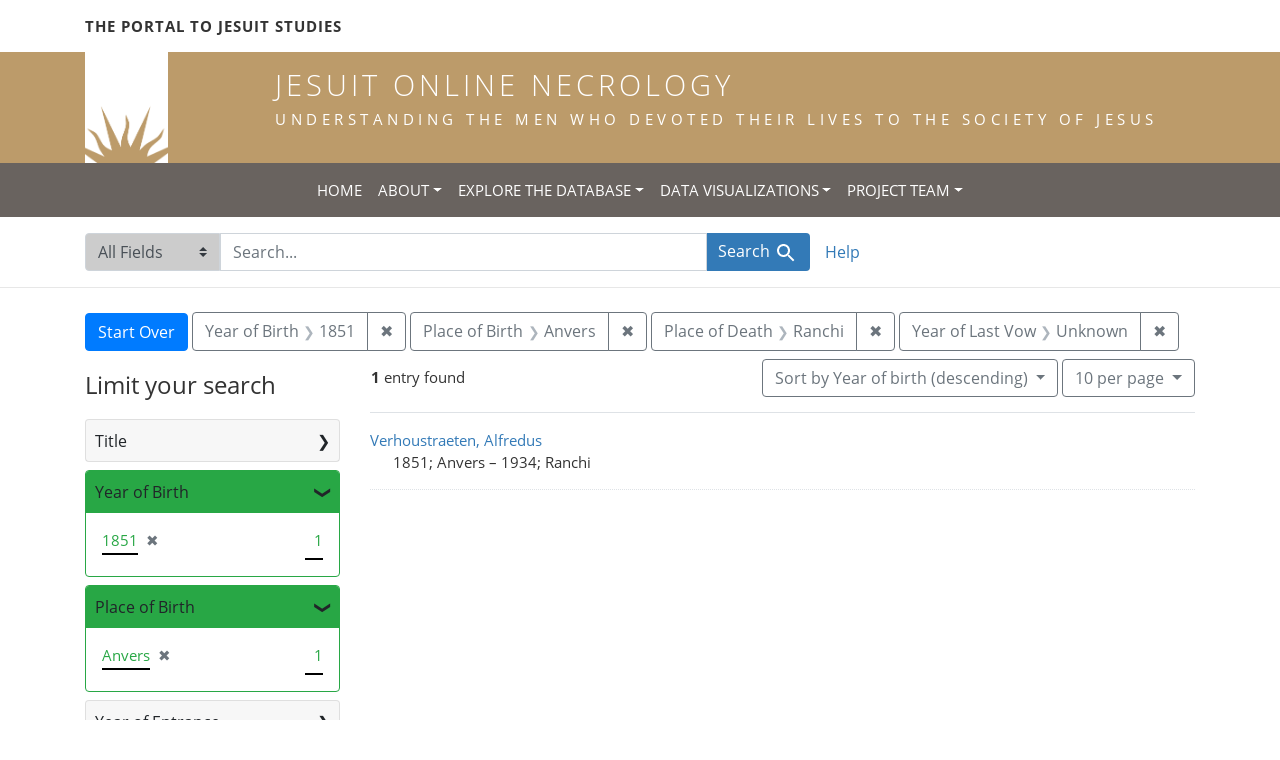

--- FILE ---
content_type: text/html; charset=utf-8
request_url: https://jesuitonlinenecrology.bc.edu/?f%5Bbirth_year_iti%5D%5B%5D=1851&f%5Bplace_of_birth_facet%5D%5B%5D=Anvers&f%5Bplace_of_death_facet%5D%5B%5D=Ranchi&per_page=10&q=&range%5Bvow_year_iti%5D%5Bmissing%5D=true&search_field=all_fields&sort=birth_desc
body_size: 5140
content:

<!DOCTYPE html>
<html class="no-js" lang="en">
  <head>
    <meta charset="utf-8">
    <meta http-equiv="Content-Type" content="text/html; charset=utf-8">
    <meta name="viewport" content="width=device-width, initial-scale=1, shrink-to-fit=no">

    <!-- Internet Explorer use the highest version available -->
    <meta http-equiv="X-UA-Compatible" content="IE=edge">

    <title>Year of Birth: 1851 / Place of Birth: Anvers / Place of Death: Ranchi - Jesuit Online Necrology Search Results</title>
    <link href="https://jesuitonlinenecrology.bc.edu/catalog/opensearch.xml" title="Jesuit Online Necrology" type="application/opensearchdescription+xml" rel="search" />
    <link rel="shortcut icon" type="image/x-icon" href="/assets/favicon-2ac77be714dcfe50cdeba749fef7e6f521083334a154e1f98c4592862c9f23f7.ico" />
    <link rel="stylesheet" media="all" href="/assets/application-4df41d5f4c3c192708a18aa2428e5ef17668a63f0fba292135946dd42141d097.css" />
    <script src="/assets/application-59eec9320c2466fcfd49b496754ac300e095ca7eae90e3a0e87c1a6f6f54b114.js"></script>
    <meta name="csrf-param" content="authenticity_token" />
<meta name="csrf-token" content="KQKu1T83I6lkZXJ3iOoulh8z-BCg_hJK1oUnrP4PGzoOtbIryG_e8cAdscLxQtR8Ds6WkjHZCxW_CknXNlHXow" />
      <meta name="totalResults" content="1" />
<meta name="startIndex" content="0" />
<meta name="itemsPerPage" content="10" />

  <link rel="alternate" type="application/rss+xml" title="RSS for results" href="/catalog.rss?f%5Bbirth_year_iti%5D%5B%5D=1851&amp;f%5Bplace_of_birth_facet%5D%5B%5D=Anvers&amp;f%5Bplace_of_death_facet%5D%5B%5D=Ranchi&amp;per_page=10&amp;q=&amp;range%5Bvow_year_iti%5D%5Bmissing%5D=true&amp;search_field=all_fields&amp;sort=birth_desc" />
  <link rel="alternate" type="application/atom+xml" title="Atom for results" href="/catalog.atom?f%5Bbirth_year_iti%5D%5B%5D=1851&amp;f%5Bplace_of_birth_facet%5D%5B%5D=Anvers&amp;f%5Bplace_of_death_facet%5D%5B%5D=Ranchi&amp;per_page=10&amp;q=&amp;range%5Bvow_year_iti%5D%5Bmissing%5D=true&amp;search_field=all_fields&amp;sort=birth_desc" />
  <link rel="alternate" type="application/json" title="JSON" href="/catalog.json?f%5Bbirth_year_iti%5D%5B%5D=1851&amp;f%5Bplace_of_birth_facet%5D%5B%5D=Anvers&amp;f%5Bplace_of_death_facet%5D%5B%5D=Ranchi&amp;per_page=10&amp;q=&amp;range%5Bvow_year_iti%5D%5Bmissing%5D=true&amp;search_field=all_fields&amp;sort=birth_desc" />

    <!--- THIS IS TEXT TO SHOW -->
      <!-- Global site tag (gtag.js) - Google Analytics -->
 <!-- Google tag (gtag.js) -->
<script async src="https://www.googletagmanager.com/gtag/js?id=G-JV5MBTGVZS"></script>
<script>
  window.dataLayer = window.dataLayer || [];
  function gtag(){dataLayer.push(arguments);}
  gtag('js', new Date());

  gtag('config', 'G-JV5MBTGVZS');
</script>

  </head>
  <body class="blacklight-catalog blacklight-catalog-index">
    <header class="header">
  <!-- portal link container -->
  <div class="container-md">
      <div class="row">
        <div class="top-menu col-12">
          <span class="upper hidden-xs"><a href="https://www.jesuitportal.bc.edu" target="new" class="iajs">The Portal to Jesuit Studies</a></span>
          <ul class="nav navbar-nav bc-top-nav ">
            <!--
                <li>
                  <div class='nav-item user-signin'><a href="/users/sign_in">Sign in</a></div>
                </li>
            -->
          </ul>
        </div>
      </div>
    </div>
  </div>

  <!-- logo continer -->
  <div class="container-fluid brand-backgnd">
    <div class="container-md">
      <div class="brand">
        <a class="row site-header__link" href="/">
          <div class="col-md-2 col-sm-2 header-image">
            <img alt="Institute for Advanced Jesuit Studies" class="logo" src="/assets/bciajs_logo_transparent-c9c020bd7c4492ea218cf7136d6f885dbf37d7613344063eec18e282723f55cf.png" />
          </div>
          <div class="col-md-10 col-sm-10 header-text">
            <h1 class="upper header-title mt-3">Jesuit Online Necrology</h1>
            <h4 class="upper header-sub-title">Understanding the men who devoted their lives to the Society of Jesus</h4>
          </div>
        </a>
      </div>
    </div>
  </div>
</header>
    <nav id="skip-link" role="navigation" aria-label="Skip links">
      <a class="element-invisible element-focusable rounded-bottom py-2 px-3" data-turbolinks="false" href="#search_field">Skip to search</a>
      <a class="element-invisible element-focusable rounded-bottom py-2 px-3" data-turbolinks="false" href="#main-container">Skip to main content</a>
          <a class="element-invisible element-focusable rounded-bottom py-2 px-3" data-turbolinks="false" href="#documents">Skip to first result</a>

    </nav>
    <nav class="navbar navbar-expand-md topbar" role="navigation">

  <button class="navbar-toggler" type="button" data-toggle="collapse" data-target="#user-util-collapse" aria-controls="user-util-collapse" aria-expanded="false" aria-label="Toggle navigation">
    <span class="navbar-toggler-icon"></span>
  </button>

  <div class="container-fluid">  
    <div class="collapse navbar-collapse justify-content-md-center" id="user-util-collapse">
      <ul class="navbar-nav">
  <li class="nav-item"><a class="nav-link text-uppercase" href="/">Home</a></li>
  <li class="nav-item dropdown">
      <a class="nav-link dropdown-toggle text-uppercase" href="#" id="navbarAboutDropdown" role="button" data-toggle="dropdown" aria-haspopup="true" aria-expanded="false">About</a>
      <ul class="dropdown-menu" aria-labelledby="navbarAboutDropdown">
        <li><a class="dropdown-item" href="/pages/project">The Project</a></li>
        <li><a class="dropdown-item" href="/pages/source">The Source</a></li>
        <li><a class="dropdown-item" href="/pages/conventions">The Conventions</a></li>
        <li><a class="dropdown-item" href="/pages/names">The Names</a></li>
      </ul>
  </li>
  <li class="nav-item dropdown">
      <a class="nav-link dropdown-toggle text-uppercase" href="#" id="navbarAboutDropdown" role="button" data-toggle="dropdown" aria-haspopup="true" aria-expanded="false">Explore the Database</a>
      <ul class="dropdown-menu" aria-labelledby="navbarAboutDropdown">
        <li><a class="dropdown-item" href="/?search_field=all_fields&amp;q=">Browse the Database</a></li>
        <li><a class="dropdown-item" href="/pages/tips">Searching Tips/ FAQ</a></li>
      </ul>
  </li>
  <li class="nav-item dropdown">
      <a class="nav-link dropdown-toggle text-uppercase" href="#" id="navbarAboutDropdown" role="button" data-toggle="dropdown" aria-haspopup="true" aria-expanded="false">Data Visualizations</a>
      <ul class="dropdown-menu" aria-labelledby="navbarAboutDropdown">
        <li><a class="dropdown-item" href="/pages/mapping">Mapping the Necrologies</a></li>
        <li><a class="dropdown-item" href="/pages/tableau">Visualizing the Necrology</a></li>
      </ul>
  </li>
  <li class="nav-item dropdown">
      <a class="nav-link dropdown-toggle text-uppercase" href="#" id="navbarAboutDropdown" role="button" data-toggle="dropdown" aria-haspopup="true" aria-expanded="false">Project Team</a>
      <ul class="dropdown-menu" aria-labelledby="navbarAboutDropdown">
        <li><a class="dropdown-item" href="/pages/team">Project Team</a></li>
        <li><a class="dropdown-item" href="/pages/praxis">Praxis</a></li>
        <li><a class="dropdown-item" href="/pages/contact">Contact Us</a></li>
      </ul>
  </li>
  <!--
  
    <li class="nav-item"><a class="nav-link" href="/search_history">History</a>
</li>
  -->
  <!--li class="nav-item"><a class="nav-link" href="/pages">Pages</a></li-->
</ul>
    </div>
  </div>
</nav>

  <div class="navbar-search navbar" role="navigation">
    <div class="container search-navbar-jon">
      <form class="search-query-form" role="search" aria-label="Search" action="https://jesuitonlinenecrology.bc.edu/" accept-charset="UTF-8" method="get">
  <input type="hidden" name="f[birth_year_iti][]" value="1851" />
<input type="hidden" name="f[place_of_birth_facet][]" value="Anvers" />
<input type="hidden" name="f[place_of_death_facet][]" value="Ranchi" />
<input type="hidden" name="per_page" value="10" />
<input type="hidden" name="range[vow_year_iti][missing]" value="true" />
<input type="hidden" name="sort" value="birth_desc" />
    <label for="search_field" class="sr-only">Search in</label>
  <div class="input-group">
    

        <select name="search_field" id="search_field" title="Targeted search options" class="custom-select search-field"><option selected="selected" value="all_fields">All Fields</option>
<option value="name">Name</option>
<option value="place">Place</option></select>

    <label for="q" class="sr-only">search for</label>
    <input type="text" name="q" id="q" value="" placeholder="Search..." class="search-q q form-control rounded-0" autocomplete="off" data-autocomplete-enabled="true" data-autocomplete-path="/catalog/suggest" />

    <span class="input-group-append">
      

      <button type="submit" class="btn btn-primary search-btn" id="search">
        <span class="submit-search-text">Search</span>
        <span class="blacklight-icons blacklight-icon-search" aria-hidden="true"><?xml version="1.0"?>
<svg width="24" height="24" viewBox="0 0 24 24" aria-label="Search" role="img">
  <title>Search</title>
  <path fill="none" d="M0 0h24v24H0V0z"/>
  <path d="M15.5 14h-.79l-.28-.27C15.41 12.59 16 11.11 16 9.5 16 5.91 13.09 3 9.5 3S3 5.91 3 9.5 5.91 16 9.5 16c1.61 0 3.09-.59 4.23-1.57l.27.28v.79l5 4.99L20.49 19l-4.99-5zm-6 0C7.01 14 5 11.99 5 9.5S7.01 5 9.5 5 14 7.01 14 9.5 11.99 14 9.5 14z"/>
</svg>
</span>
      </button>
    </span>
  </div>
</form>


      <div class="search-links clearfix">
        <p id="search-help" class="search-link"><a href="/pages/tips">Help</a></p>
        <!--p id="advanced-search" class="search-link"><a href="/advanced">Advanced Search</a></p-->
      </div>
    </div>
  </div>


  <main id="main-container" class="container" role="main" aria-label="Main content">
      <h1 class="sr-only top-content-title">Search</h1>

      <div id="appliedParams" class="clearfix constraints-container">
      <h2 class="sr-only">Search Constraints</h2>

      <a class="catalog_startOverLink btn btn-primary" href="/">Start Over</a>

      <span class="constraints-label sr-only">You searched for:</span>
      
<span class="btn-group applied-filter constraint filter filter-birth_year_iti">
  <span class="constraint-value btn btn-outline-secondary">
      <span class="filter-name">Year of Birth</span>
      <span class="filter-value" title="1851">1851</span>
  </span>
    <a class="btn btn-outline-secondary remove" href="/?f%5Bplace_of_birth_facet%5D%5B%5D=Anvers&amp;f%5Bplace_of_death_facet%5D%5B%5D=Ranchi&amp;per_page=10&amp;q=&amp;range%5Bvow_year_iti%5D%5Bmissing%5D=true&amp;search_field=all_fields&amp;sort=birth_desc">
      <span class="remove-icon" aria-hidden="true">✖</span>
      <span class="sr-only">
        Remove constraint Year of Birth: 1851
      </span>
</a></span>



<span class="btn-group applied-filter constraint filter filter-place_of_birth_facet">
  <span class="constraint-value btn btn-outline-secondary">
      <span class="filter-name">Place of Birth</span>
      <span class="filter-value" title="Anvers">Anvers</span>
  </span>
    <a class="btn btn-outline-secondary remove" href="/?f%5Bbirth_year_iti%5D%5B%5D=1851&amp;f%5Bplace_of_death_facet%5D%5B%5D=Ranchi&amp;per_page=10&amp;q=&amp;range%5Bvow_year_iti%5D%5Bmissing%5D=true&amp;search_field=all_fields&amp;sort=birth_desc">
      <span class="remove-icon" aria-hidden="true">✖</span>
      <span class="sr-only">
        Remove constraint Place of Birth: Anvers
      </span>
</a></span>



<span class="btn-group applied-filter constraint filter filter-place_of_death_facet">
  <span class="constraint-value btn btn-outline-secondary">
      <span class="filter-name">Place of Death</span>
      <span class="filter-value" title="Ranchi">Ranchi</span>
  </span>
    <a class="btn btn-outline-secondary remove" href="/?f%5Bbirth_year_iti%5D%5B%5D=1851&amp;f%5Bplace_of_birth_facet%5D%5B%5D=Anvers&amp;per_page=10&amp;q=&amp;range%5Bvow_year_iti%5D%5Bmissing%5D=true&amp;search_field=all_fields&amp;sort=birth_desc">
      <span class="remove-icon" aria-hidden="true">✖</span>
      <span class="sr-only">
        Remove constraint Place of Death: Ranchi
      </span>
</a></span>


<span class="btn-group applied-filter constraint ">
  <span class="constraint-value btn btn-outline-secondary">
      <span class="filter-name">Year of Last Vow</span>
      <span class="filter-value" title="Unknown">Unknown</span>
  </span>
    <a class="btn btn-outline-secondary remove" href="/?f%5Bbirth_year_iti%5D%5B%5D=1851&amp;f%5Bplace_of_birth_facet%5D%5B%5D=Anvers&amp;f%5Bplace_of_death_facet%5D%5B%5D=Ranchi&amp;per_page=10&amp;q=&amp;search_field=all_fields&amp;sort=birth_desc">
      <span class="remove-icon" aria-hidden="true">✖</span>
      <span class="sr-only">
        Remove constraint Year of Last Vow: Unknown
      </span>
</a></span>


    </div>



    <div class="row">
  <div class="col-md-12">
    <div id="main-flashes">
      <div class="flash_messages">
    
    
    
    
</div>

    </div>
  </div>
</div>


    <div class="row">
          <section id="content" class="col-lg-9 order-last" aria-label="search results">
        





<div id="sortAndPerPage" class="sort-pagination d-md-flex justify-content-between" role="navigation" aria-label="Results navigation">
  <nav class="pagination" role="region">
      <div class="page-links">
      <span class="page-entries">
        <strong>1</strong> entry found
      </span>
    </div> 

</nav>

  <div class="search-widgets">

          <div id="sort-dropdown" class="btn-group sort-dropdown">
  <button type="button" class="btn btn-outline-secondary dropdown-toggle" data-toggle="dropdown" aria-expanded="false">
    Sort<span class="d-none d-sm-inline"> by Year of birth (descending)</span> <span class="caret"></span>
  </button>

  <div class="dropdown-menu" role="menu">
      <a class="dropdown-item" role="menuitem" href="/?f%5Bbirth_year_iti%5D%5B%5D=1851&amp;f%5Bplace_of_birth_facet%5D%5B%5D=Anvers&amp;f%5Bplace_of_death_facet%5D%5B%5D=Ranchi&amp;per_page=10&amp;q=&amp;range%5Bvow_year_iti%5D%5Bmissing%5D=true&amp;search_field=all_fields&amp;sort=relevance">Relevance</a>
      <a class="dropdown-item" role="menuitem" href="/?f%5Bbirth_year_iti%5D%5B%5D=1851&amp;f%5Bplace_of_birth_facet%5D%5B%5D=Anvers&amp;f%5Bplace_of_death_facet%5D%5B%5D=Ranchi&amp;per_page=10&amp;q=&amp;range%5Bvow_year_iti%5D%5Bmissing%5D=true&amp;search_field=all_fields&amp;sort=name">Name</a>
      <a class="dropdown-item" role="menuitem" href="/?f%5Bbirth_year_iti%5D%5B%5D=1851&amp;f%5Bplace_of_birth_facet%5D%5B%5D=Anvers&amp;f%5Bplace_of_death_facet%5D%5B%5D=Ranchi&amp;per_page=10&amp;q=&amp;range%5Bvow_year_iti%5D%5Bmissing%5D=true&amp;search_field=all_fields&amp;sort=birth_asc">Year of birth (ascending)</a>
      <a class="dropdown-item" role="menuitem" href="/?f%5Bbirth_year_iti%5D%5B%5D=1851&amp;f%5Bplace_of_birth_facet%5D%5B%5D=Anvers&amp;f%5Bplace_of_death_facet%5D%5B%5D=Ranchi&amp;per_page=10&amp;q=&amp;range%5Bvow_year_iti%5D%5Bmissing%5D=true&amp;search_field=all_fields&amp;sort=birth_desc">Year of birth (descending)</a>
  </div>
</div>




          <span class="sr-only">Number of results to display per page</span>
  <div id="per_page-dropdown" class="btn-group per_page-dropdown">
  <button type="button" class="btn btn-outline-secondary dropdown-toggle" data-toggle="dropdown" aria-expanded="false">
    10<span class="sr-only"> per page</span><span class="d-none d-sm-inline"> per page</span> <span class="caret"></span>
  </button>

  <div class="dropdown-menu" role="menu">
      <a class="dropdown-item" role="menuitem" href="/?f%5Bbirth_year_iti%5D%5B%5D=1851&amp;f%5Bplace_of_birth_facet%5D%5B%5D=Anvers&amp;f%5Bplace_of_death_facet%5D%5B%5D=Ranchi&amp;per_page=10&amp;q=&amp;range%5Bvow_year_iti%5D%5Bmissing%5D=true&amp;search_field=all_fields&amp;sort=birth_desc">10<span class="sr-only"> per page</span></a>
      <a class="dropdown-item" role="menuitem" href="/?f%5Bbirth_year_iti%5D%5B%5D=1851&amp;f%5Bplace_of_birth_facet%5D%5B%5D=Anvers&amp;f%5Bplace_of_death_facet%5D%5B%5D=Ranchi&amp;per_page=20&amp;q=&amp;range%5Bvow_year_iti%5D%5Bmissing%5D=true&amp;search_field=all_fields&amp;sort=birth_desc">20<span class="sr-only"> per page</span></a>
      <a class="dropdown-item" role="menuitem" href="/?f%5Bbirth_year_iti%5D%5B%5D=1851&amp;f%5Bplace_of_birth_facet%5D%5B%5D=Anvers&amp;f%5Bplace_of_death_facet%5D%5B%5D=Ranchi&amp;per_page=50&amp;q=&amp;range%5Bvow_year_iti%5D%5Bmissing%5D=true&amp;search_field=all_fields&amp;sort=birth_desc">50<span class="sr-only"> per page</span></a>
      <a class="dropdown-item" role="menuitem" href="/?f%5Bbirth_year_iti%5D%5B%5D=1851&amp;f%5Bplace_of_birth_facet%5D%5B%5D=Anvers&amp;f%5Bplace_of_death_facet%5D%5B%5D=Ranchi&amp;per_page=100&amp;q=&amp;range%5Bvow_year_iti%5D%5Bmissing%5D=true&amp;search_field=all_fields&amp;sort=birth_desc">100<span class="sr-only"> per page</span></a>
  </div>
</div>



        

</div>
</div>


<h2 class="sr-only">Search Results</h2>

  <div id="documents" class="documents-list">
  <article data-document-id="65816" data-document-counter="1" itemscope="itemscope" itemtype="http://schema.org/Thing" class="document document-position-1">
  
    <div class="document-main-section">
      <a data-context-href="/catalog/65816/track?counter=1&amp;document_id=65816&amp;per_page=10&amp;search_id=181015972" itemprop="name" href="/catalog/65816">Verhoustraeten, Alfredus</a>
      
      
      <div class="tombstone">
        <span class="tombstone__birth">1851; Anvers</span>
        <span class="tombstone__connector"> – </span>
        <span class="tombstone__death">1934; Ranchi</span>
      </div>
    </div>
    
  
</article>
</div>





    </section>

    <section id="sidebar" class="page-sidebar col-lg-3 order-first" aria-label="limit your search">
            <div id="facets" class="facets sidenav facets-toggleable-md">
  <div class="facets-header">
    <h2 class="facets-heading">Limit your search</h2>

    <button class="navbar-toggler navbar-toggler-right" type="button" data-toggle="collapse" data-target="#facet-panel-collapse" aria-controls="facet-panel-collapse" aria-expanded="false" aria-label="Toggle facets">
      <span class="navbar-toggler-icon"></span>
</button>  </div>

  <div id="facet-panel-collapse" class="facets-collapse collapse">
      <div class="card facet-limit blacklight-title_facet ">
  <h3 class="card-header p-0 facet-field-heading" id="facet-title_facet-header">
    <button
      type="button"
      class="btn btn-block p-2 text-left collapse-toggle collapsed"
      data-toggle="collapse"
      data-target="#facet-title_facet"
      aria-expanded="false"
    >
          Title

    </button>
  </h3>
  <div id="facet-title_facet" aria-labelledby="facet-title_facet-header" class="panel-collapse facet-content collapse ">
    <div class="card-body">
              
    <ul class="facet-values list-unstyled">
      <li><span class="facet-label"><a class="facet-select" href="/?f%5Bbirth_year_iti%5D%5B%5D=1851&amp;f%5Bplace_of_birth_facet%5D%5B%5D=Anvers&amp;f%5Bplace_of_death_facet%5D%5B%5D=Ranchi&amp;f%5Btitle_facet%5D%5B%5D=scholastic&amp;per_page=10&amp;q=&amp;range%5Bvow_year_iti%5D%5Bmissing%5D=true&amp;search_field=all_fields&amp;sort=birth_desc">scholastic</a></span><span class="facet-count">1</span></li>
    </ul>




    </div>
  </div>
</div>

<div class="card facet-limit blacklight-birth_year_iti facet-limit-active">
  <h3 class="card-header p-0 facet-field-heading" id="facet-birth_year_iti-header">
    <button
      type="button"
      class="btn btn-block p-2 text-left collapse-toggle "
      data-toggle="collapse"
      data-target="#facet-birth_year_iti"
      aria-expanded="true"
    >
          Year of Birth

    </button>
  </h3>
  <div id="facet-birth_year_iti" aria-labelledby="facet-birth_year_iti-header" class="panel-collapse facet-content collapse show">
    <div class="card-body">
              
    <ul class="facet-values list-unstyled">
      <li><span class="facet-label"><span class="selected">1851</span><a class="remove" href="/?f%5Bplace_of_birth_facet%5D%5B%5D=Anvers&amp;f%5Bplace_of_death_facet%5D%5B%5D=Ranchi&amp;per_page=10&amp;q=&amp;range%5Bvow_year_iti%5D%5Bmissing%5D=true&amp;search_field=all_fields&amp;sort=birth_desc"><span class="remove-icon" aria-hidden="true">✖</span><span class="sr-only">[remove]</span></a></span><span class="selected facet-count">1</span></li>
    </ul>




    </div>
  </div>
</div>

<div class="card facet-limit blacklight-place_of_birth_facet facet-limit-active">
  <h3 class="card-header p-0 facet-field-heading" id="facet-place_of_birth_facet-header">
    <button
      type="button"
      class="btn btn-block p-2 text-left collapse-toggle "
      data-toggle="collapse"
      data-target="#facet-place_of_birth_facet"
      aria-expanded="true"
    >
          Place of Birth

    </button>
  </h3>
  <div id="facet-place_of_birth_facet" aria-labelledby="facet-place_of_birth_facet-header" class="panel-collapse facet-content collapse show">
    <div class="card-body">
              
    <ul class="facet-values list-unstyled">
      <li><span class="facet-label"><span class="selected">Anvers</span><a class="remove" href="/?f%5Bbirth_year_iti%5D%5B%5D=1851&amp;f%5Bplace_of_death_facet%5D%5B%5D=Ranchi&amp;per_page=10&amp;q=&amp;range%5Bvow_year_iti%5D%5Bmissing%5D=true&amp;search_field=all_fields&amp;sort=birth_desc"><span class="remove-icon" aria-hidden="true">✖</span><span class="sr-only">[remove]</span></a></span><span class="selected facet-count">1</span></li>
    </ul>




    </div>
  </div>
</div>

<div class="card facet-limit blacklight-entrance_year_iti ">
  <h3 class="card-header p-0 facet-field-heading" id="facet-entrance_year_iti-header">
    <button
      type="button"
      class="btn btn-block p-2 text-left collapse-toggle collapsed"
      data-toggle="collapse"
      data-target="#facet-entrance_year_iti"
      aria-expanded="false"
    >
          Year of Entrance

    </button>
  </h3>
  <div id="facet-entrance_year_iti" aria-labelledby="facet-entrance_year_iti-header" class="panel-collapse facet-content collapse ">
    <div class="card-body">
              
    <ul class="facet-values list-unstyled">
      <li><span class="facet-label"><a class="facet-select" href="/?f%5Bbirth_year_iti%5D%5B%5D=1851&amp;f%5Bentrance_year_iti%5D%5B%5D=1869&amp;f%5Bplace_of_birth_facet%5D%5B%5D=Anvers&amp;f%5Bplace_of_death_facet%5D%5B%5D=Ranchi&amp;per_page=10&amp;q=&amp;range%5Bvow_year_iti%5D%5Bmissing%5D=true&amp;search_field=all_fields&amp;sort=birth_desc">1869</a></span><span class="facet-count">1</span></li>
    </ul>




    </div>
  </div>
</div>

<div class="card facet-limit blacklight-death_year_iti ">
  <h3 class="card-header p-0 facet-field-heading" id="facet-death_year_iti-header">
    <button
      type="button"
      class="btn btn-block p-2 text-left collapse-toggle collapsed"
      data-toggle="collapse"
      data-target="#facet-death_year_iti"
      aria-expanded="false"
    >
          Year of Death

    </button>
  </h3>
  <div id="facet-death_year_iti" aria-labelledby="facet-death_year_iti-header" class="panel-collapse facet-content collapse ">
    <div class="card-body">
              
    <ul class="facet-values list-unstyled">
      <li><span class="facet-label"><a class="facet-select" href="/?f%5Bbirth_year_iti%5D%5B%5D=1851&amp;f%5Bdeath_year_iti%5D%5B%5D=1934&amp;f%5Bplace_of_birth_facet%5D%5B%5D=Anvers&amp;f%5Bplace_of_death_facet%5D%5B%5D=Ranchi&amp;per_page=10&amp;q=&amp;range%5Bvow_year_iti%5D%5Bmissing%5D=true&amp;search_field=all_fields&amp;sort=birth_desc">1934</a></span><span class="facet-count">1</span></li>
    </ul>




    </div>
  </div>
</div>

<div class="card facet-limit blacklight-place_of_death_facet facet-limit-active">
  <h3 class="card-header p-0 facet-field-heading" id="facet-place_of_death_facet-header">
    <button
      type="button"
      class="btn btn-block p-2 text-left collapse-toggle "
      data-toggle="collapse"
      data-target="#facet-place_of_death_facet"
      aria-expanded="true"
    >
          Place of Death

    </button>
  </h3>
  <div id="facet-place_of_death_facet" aria-labelledby="facet-place_of_death_facet-header" class="panel-collapse facet-content collapse show">
    <div class="card-body">
              
    <ul class="facet-values list-unstyled">
      <li><span class="facet-label"><span class="selected">Ranchi</span><a class="remove" href="/?f%5Bbirth_year_iti%5D%5B%5D=1851&amp;f%5Bplace_of_birth_facet%5D%5B%5D=Anvers&amp;per_page=10&amp;q=&amp;range%5Bvow_year_iti%5D%5Bmissing%5D=true&amp;search_field=all_fields&amp;sort=birth_desc"><span class="remove-icon" aria-hidden="true">✖</span><span class="sr-only">[remove]</span></a></span><span class="selected facet-count">1</span></li>
    </ul>




    </div>
  </div>
</div>

</div></div>



    </section>

    </div>
  </main>

    <footer class="bcfooter">
  <div class="footer container mt-5">
      <div class="inner">
        <div class="row">
          <div class="col-12 my-3">
            <div class="pagebreak"></div>
          </div>
          <div class="col-12 footer-text mt-3">
            <p class="footer-title">Jesuit Online Necrology</p>
            <p>The Jesuit Online Necrology is founded by three institutions -- the Archivum Romanum Societatis Iesu, the Institute for Advanced Jesuit Studies at Boston College, and the Woodstock Theological Library at Georgetown University.</p>
            <div class="row my-4">
              <div class="col-sm-12 col-md-3"><img width="175" alt="Boston College Libraries" src="/assets/bc_library_logo_300-5622ffaeb656ebc6932dd187fae661ab661dfd045dbfa4eabac32bd54f9983cc.png" /></div>
              <p class="col-sm-12 col-md-9" id="lib-blurb">The Jesuit Online Necrology was developed by the Boston College Libraries. Learn more about the <a href="/pages/team">development team</a> and process.</p>
            </div>
          </div>
          <div class="col-12 footer-links">
            <ul class="site-links mt-2 mb-4">
              <li><a href="/pages/contact">Contact the Projects&#39; Editors</a></li>
              <li><a href="/pages/project">Learn More</a></li>
                <li>
                  <div class='nav-item user-signin'><a href="/users/sign_in">Staff sign in</a></div>
                </li>
            </ul>
          </div>
          <div class="col-12 copyright">
            <p>Copyright Trustees of Boston College</p>
          </div>
        </div>
      </div>
  </div>
</footer>
    <div id="blacklight-modal" class="modal fade" tabindex="-1" role="dialog" aria-hidden="true">
  <div class="modal-dialog modal-lg" role="document">
    <div class="modal-content">
    </div>
  </div>
</div>

  </body>
</html>
